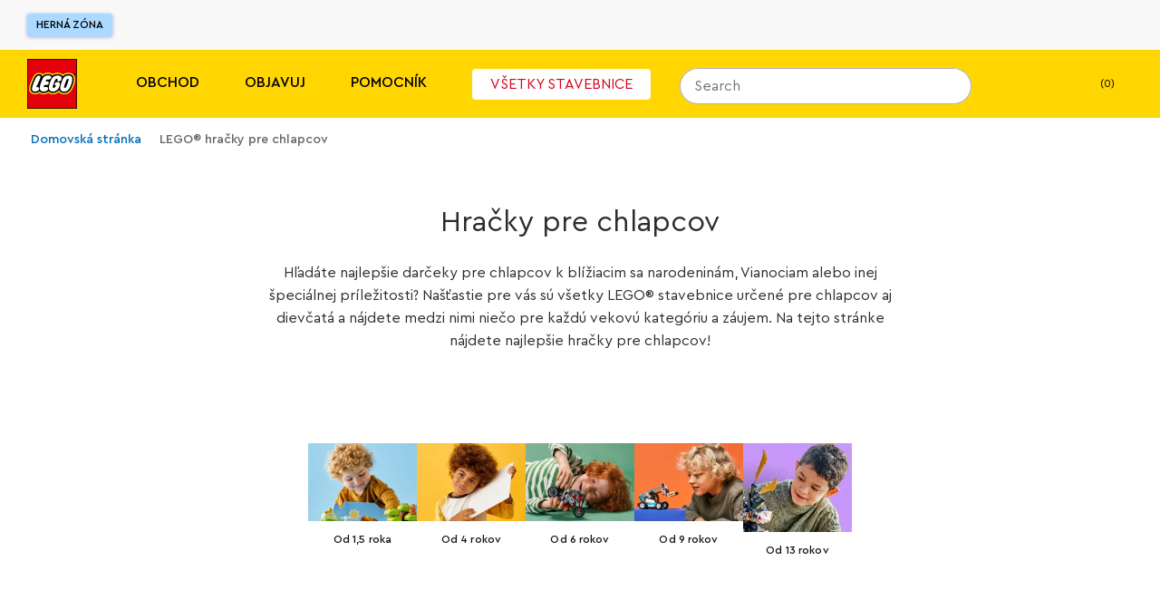

--- FILE ---
content_type: text/css; charset=utf-8
request_url: https://www.lego.com/_next/static/css/caf043599c125afb.css
body_size: 969
content:
.QuickLinksWrapper_wrapper__zhc3F{width:100%;max-width:1600px;display:flex;flex-direction:column;align-items:center;background-color:var(--background-color);padding:var(--ds-spacing-fluid-sm) 0 var(--ds-spacing-fluid-sm) var(--ds-spacing-fluid-sm)}@media (min-width:36.25em){.QuickLinksWrapper_wrapper__zhc3F{padding:var(--ds-spacing-sm) var(--ds-spacing-lg)}}.QuickLinksWrapper_wrapper__zhc3F.QuickLinksWrapper_stack__1wiW6{padding:var(--ds-spacing-fluid-sm) var(--ds-spacing-fluid-2xs)}@media (min-width:23.4375em){.QuickLinksWrapper_wrapper__zhc3F.QuickLinksWrapper_stack__1wiW6{padding:var(--ds-spacing-fluid-sm)}}@media (min-width:100em){.QuickLinksWrapper_wrapper__zhc3F.QuickLinksWrapper_stack__1wiW6{padding:var(--ds-spacing-fluid-sm) var(--ds-spacing-lg);padding:var(--ds-spacing-sm) var(--ds-spacing-lg)}}@media (min-width:75em){.QuickLinksWrapper_wrapper__zhc3F.QuickLinksWrapper_left__RgiK0{display:grid;grid-template-columns:14% 86%}.QuickLinksWrapper_wrapper__zhc3F.QuickLinksWrapper_left__RgiK0:has([data-test=carousel]) [data-test=carousel] div ol li{width:100%}}@media (min-width:75em){.QuickLinksWrapper_wrapper__zhc3F.QuickLinksWrapper_left__RgiK0.QuickLinksWrapper_simple__4RQ8j{grid-template-columns:14% max-content;justify-content:center;text-align:center}}.QuickLinksWrapper_title__rjQfm{margin:0;color:var(--title-color);padding-bottom:var(--ds-spacing-fluid-xs)}.QuickLinksWrapper_title__rjQfm.QuickLinksWrapper_top__kwWt9{text-align:center}.QuickLinksWrapper_title__rjQfm.QuickLinksWrapper_left__RgiK0{text-align:left}@media (min-width:75em){.QuickLinksWrapper_title__rjQfm.QuickLinksWrapper_left__RgiK0{padding-right:var(--ds-spacing-fluid-xs)}}.QuickLinksWrapper_title__rjQfm.QuickLinksWrapper_left__RgiK0.QuickLinksWrapper_simple__4RQ8j{text-align:center}@media (min-width:56.25em){.QuickLinksWrapper_title__rjQfm.QuickLinksWrapper_left__RgiK0.QuickLinksWrapper_simple__4RQ8j{text-align:left}}@media (min-width:75em){.QuickLinksWrapper_title__rjQfm.QuickLinksWrapper_left__RgiK0.QuickLinksWrapper_simple__4RQ8j{padding-bottom:0}}.QuickLinksWrapper_quickLinksWrapper__IEQbz{--maximum-quick-links:8;display:flex;width:100%;justify-content:center}.QuickLinksWrapper_quickLinksWrapper__IEQbz.QuickLinksWrapper_left__RgiK0{padding-left:0}.QuickLinksWrapper_quickLinksWrapper__IEQbz>[data-test=carousel]{padding:0}@media (min-width:75em){.QuickLinksWrapper_quickLinksWrapper__IEQbz>[data-test=carousel]{width:100%}.QuickLinksWrapper_quickLinksWrapper__IEQbz>[data-test=carousel] [data-test=carousel-list]{justify-self:center}}.QuickLinksWrapper_quickLinksWrapper__IEQbz.QuickLinksWrapper_stack__1wiW6{width:100%;flex-wrap:wrap;align-items:flex-start;gap:var(--ds-spacing-3xs)}.QuickLinksWrapper_quickLinksWrapper__IEQbz.QuickLinksWrapper_stack__1wiW6.QuickLinksWrapper_simple__4RQ8j>li{flex-grow:0;flex-shrink:1;width:79px}@media (min-width:36.25em){.QuickLinksWrapper_quickLinksWrapper__IEQbz.QuickLinksWrapper_stack__1wiW6.QuickLinksWrapper_simple__4RQ8j>li{width:100%}.QuickLinksWrapper_quickLinksWrapper__IEQbz.QuickLinksWrapper_stack__1wiW6.QuickLinksWrapper_simple__4RQ8j{gap:var(--ds-spacing-sm)}}@media (min-width:56.25em){.QuickLinksWrapper_quickLinksWrapper__IEQbz.QuickLinksWrapper_stack__1wiW6.QuickLinksWrapper_simple__4RQ8j{flex-wrap:nowrap}}.QuickLinksWrapper_quickLinksWrapper__IEQbz.QuickLinksWrapper_stack__1wiW6.QuickLinksWrapper_advanced__6kYgK>li{flex-grow:0;flex-shrink:1;width:calc(100% / var(--maximum-quick-links))}@media (min-width:23.4375em){.QuickLinksWrapper_quickLinksWrapper__IEQbz.QuickLinksWrapper_stack__1wiW6.QuickLinksWrapper_advanced__6kYgK>li{min-width:105px}}@media (min-width:56.25em){.QuickLinksWrapper_quickLinksWrapper__IEQbz.QuickLinksWrapper_stack__1wiW6.QuickLinksWrapper_advanced__6kYgK>li{min-width:194px}}@media (min-width:75em){.QuickLinksWrapper_quickLinksWrapper__IEQbz.QuickLinksWrapper_stack__1wiW6.QuickLinksWrapper_advanced__6kYgK>li{min-width:105px}.QuickLinksWrapper_quickLinksWrapper__IEQbz.QuickLinksWrapper_stack__1wiW6.QuickLinksWrapper_advanced__6kYgK{width:100%;flex-wrap:nowrap}}.QuickLinksWrapper_quickLinksWrapper__IEQbz.QuickLinksWrapper_simple__4RQ8j [data-test=carousel] div{padding-left:var(--ds-spacing-5xs);scroll-padding-left:var(--ds-spacing-5xs)}@media (min-width:56.25em){.QuickLinksWrapper_quickLinksWrapper__IEQbz.QuickLinksWrapper_simple__4RQ8j{width:-moz-fit-content;width:fit-content;max-width:100%}}.QuickLinksWrapper_quickLinksWrapper__IEQbz:has([data-test=carousel]) [data-test=carousel]>:first-child{padding-bottom:var(--ds-spacing-xs)}@media (min-width:75em){.QuickLinksWrapper_quickLinksWrapper__IEQbz:has([data-test=carousel]) [data-test=carousel]>:first-child{padding-bottom:var(--ds-spacing-3xs)}}.QuickLinksWrapper_quickLinksWrapper__IEQbz:has([data-test=carousel]) [data-test=carousel]>:first-child::-webkit-scrollbar-track{margin-right:var(--ds-spacing-fluid-sm)}.QuickLinksWrapper_quickLinksWrapper__IEQbz:has([data-test=carousel]) [data-test=carousel] div ol li:last-child{margin-right:var(--ds-spacing-fluid-sm)}@media (min-width:36.25em){.QuickLinksWrapper_quickLinksWrapper__IEQbz.QuickLinksWrapper_advanced__6kYgK li{transition:opacity .3s ease-out}}@media (min-width:36.25em) and (prefers-reduced-motion:reduce){.QuickLinksWrapper_quickLinksWrapper__IEQbz.QuickLinksWrapper_advanced__6kYgK li{transition:none}}@media (min-width:36.25em){.QuickLinksWrapper_quickLinksWrapper__IEQbz.QuickLinksWrapper_advanced__6kYgK:has(li:hover) li:not(:hover){opacity:.6;transition:opacity .3s ease-in}}@media (min-width:36.25em) and (prefers-reduced-motion:reduce){.QuickLinksWrapper_quickLinksWrapper__IEQbz.QuickLinksWrapper_advanced__6kYgK:has(li:hover) li:not(:hover){transition:none}}@media (min-width:36.25em){.QuickLinksWrapper_quickLinksWrapper__IEQbz.QuickLinksWrapper_advanced__6kYgK:has(li:focus-within) li:not(:focus-within){opacity:.6;transition:opacity .3s ease-in}}@media (min-width:36.25em) and (prefers-reduced-motion:reduce){.QuickLinksWrapper_quickLinksWrapper__IEQbz.QuickLinksWrapper_advanced__6kYgK:has(li:focus-within) li:not(:focus-within){transition:none}}@media (min-width:36.25em){.QuickLinksWrapper_quickLinksWrapper__IEQbz.QuickLinksWrapper_advanced__6kYgK:has([data-test=carousel]) [data-test=carousel] div ol li:last-child{margin-right:unset}.QuickLinksWrapper_quickLinksWrapper__IEQbz.QuickLinksWrapper_advanced__6kYgK:has([data-test=carousel]) [data-test=carousel]>:first-child::-webkit-scrollbar-track{margin-right:unset}}@media (min-width:75em){.QuickLinksWrapper_quickLinksWrapper__IEQbz.QuickLinksWrapper_advanced__6kYgK{width:100%}.QuickLinksWrapper_quickLinksWrapper__IEQbz.QuickLinksWrapper_advanced__6kYgK [data-test=carousel] div ol{justify-content:center;width:100%}.QuickLinksWrapper_quickLinksWrapper__IEQbz.QuickLinksWrapper_advanced__6kYgK [data-test=carousel] div ol li{width:calc(100% / var(--maximum-quick-links))}}.AdvancedQuickLink_cardWrapper__pZ8yS{aspect-ratio:5/7;min-width:82px;max-width:202px;opacity:1;overflow:hidden}.AdvancedQuickLink_cardLink__VQacu{display:grid}.AdvancedQuickLink_cardLink__VQacu:hover{text-decoration:none}.AdvancedQuickLink_cardImage__lGlix{grid-row:1/1;grid-column:1/1;width:100%}.AdvancedQuickLink_cardImage__lGlix img{width:100%;height:100%;-webkit-user-select:none;-moz-user-select:none;user-select:none;pointer-events:none}.AdvancedQuickLink_labelDesktop__QniZf,.AdvancedQuickLink_labelMobile__cES_f{color:var(--label-color);grid-row:1/1;grid-column:1/1;text-align:var(--label-position-horizontal);justify-self:var(--label-position-horizontal);align-self:var(--label-position-vertical);padding:var(--ds-spacing-fluid-2xs) var(--ds-spacing-3xs);hyphens:auto}.AdvancedQuickLink_labelMobile__cES_f{display:block}@media (min-width:75em){.AdvancedQuickLink_labelMobile__cES_f{display:none}}.AdvancedQuickLink_labelDesktop__QniZf{display:none}@media (min-width:75em){.AdvancedQuickLink_labelDesktop__QniZf{display:block}}
/*# sourceMappingURL=caf043599c125afb.css.map*/

--- FILE ---
content_type: text/javascript; charset=utf-8
request_url: https://www.lego.com/_next/static/chunks/webpack-41a36e00cb261241.js
body_size: 4695
content:
!function(){"use strict";var e,c,a,d,r,b,t,f,_,n,i={},u={};function __webpack_require__(e){var c=u[e];if(void 0!==c)return c.exports;var a=u[e]={id:e,loaded:!1,exports:{}},d=!0;try{i[e].call(a.exports,a,a.exports,__webpack_require__),d=!1}finally{d&&delete u[e]}return a.loaded=!0,a.exports}__webpack_require__.m=i,__webpack_require__.amdD=function(){throw Error("define cannot be used indirect")},__webpack_require__.amdO={},e=[],__webpack_require__.O=function(c,a,d,r){if(a){r=r||0;for(var b=e.length;b>0&&e[b-1][2]>r;b--)e[b]=e[b-1];e[b]=[a,d,r];return}for(var t=1/0,b=0;b<e.length;b++){for(var a=e[b][0],d=e[b][1],r=e[b][2],f=!0,_=0;_<a.length;_++)t>=r&&Object.keys(__webpack_require__.O).every(function(e){return __webpack_require__.O[e](a[_])})?a.splice(_--,1):(f=!1,r<t&&(t=r));if(f){e.splice(b--,1);var n=d()}}return n},__webpack_require__.n=function(e){var c=e&&e.__esModule?function(){return e.default}:function(){return e};return __webpack_require__.d(c,{a:c}),c},__webpack_require__.d=function(e,c){for(var a in c)__webpack_require__.o(c,a)&&!__webpack_require__.o(e,a)&&Object.defineProperty(e,a,{enumerable:!0,get:c[a]})},__webpack_require__.f={},__webpack_require__.e=function(e){return Promise.all(Object.keys(__webpack_require__.f).reduce(function(c,a){return __webpack_require__.f[a](e,c),c},[]))},__webpack_require__.u=function(e){return 7861===e?"static/chunks/7861-ddf38f52344ee565.js":7974===e?"static/chunks/7974-265b0ec6bde8f9a5.js":246===e?"static/chunks/246-f950c560318d8cbe.js":1833===e?"static/chunks/1833-8a6045e120f49685.js":1235===e?"static/chunks/1235-6d4a97797996b792.js":9158===e?"static/chunks/9158-6745e04bf22cc74e.js":418===e?"static/chunks/418-fd6bb459fc84222a.js":9895===e?"static/chunks/9895-2fe00563b59b4853.js":7192===e?"static/chunks/7192-ead355a2a40443fd.js":2245===e?"static/chunks/2245-1122244100e4a7b4.js":9824===e?"static/chunks/9824-39195bfbb63a68e3.js":1303===e?"static/chunks/1303-3258e00604a1cd45.js":8966===e?"static/chunks/8966-91c42f4c09ca604e.js":"static/chunks/"+(({4546:"020d8314",5338:"52c2307e"})[e]||e)+"."+({42:"b840018a5c2e653a",167:"cb38e82678019363",178:"9d7155b820fdfed1",239:"e2b98ac7f83ad034",272:"a853776fe5e4ea74",570:"cc6957579ab113a5",643:"d3ce3df838f5c488",675:"e30bbd1040387b96",728:"d053317db814f5ae",813:"9512bc97c781f582",898:"cf5bff276aa33884",1044:"cba0f0f02a78545c",1138:"adf3aeb31a153260",1420:"2514d69cf10784b4",1495:"c004e0f0ca738e93",1569:"25e1dcb4f0c6d7f1",1588:"7da4957c73fdae93",1829:"1acf29d4d0174b78",1867:"0dc8f1b549160138",1887:"5dfe594b6b77ff28",2103:"2b8918fe7e289a4c",2287:"076d40d05ce79362",2509:"7183d165073a3999",2539:"3872b1cc6c2aeb2e",2586:"fba64cd7aafa2e51",2634:"455d6f0e4a44db31",2819:"d2baec619a89c073",2829:"8811d73f016cd188",2830:"fee59ee7e8c0af38",3128:"ac9874a4e9374d69",3322:"b8989205f4468aa4",3417:"07d700dbf8066cff",3550:"4658114db28b06be",3586:"e6be6c68ba5e9d79",3650:"91ebffa53db23009",3687:"245de27db3a82b00",3855:"fcf8365d012d86fe",4113:"33f6f2c9fbbaa3f4",4140:"54af51598ccf6249",4191:"a5a0fa79ebb15ea4",4368:"fed1ff4eca830bb8",4506:"5ab2d8f5ef131a03",4546:"ae7a872d3a5af535",4674:"422bd6fc2922cb94",4676:"d0a4a9db572aa57e",4680:"a5e331550c86bfc3",4766:"a79ad4719c5a07ad",4887:"3c3a2d7572820335",4967:"a54c506c6c9294d1",5029:"883d8172c58af480",5126:"762debfe34870d40",5177:"8b8dedd8f9f699f4",5291:"faf4f6489d364cc4",5338:"ec198d4e77f68779",5451:"445608b87bb9ce2a",5611:"6424c44eefbc8a36",5616:"2e8cfff2fe4f686b",5656:"922bb5d43deec097",6059:"f0cffcb2027cc0bf",6068:"c86795b640b5ac55",6141:"1b9cb7ea3686035f",6146:"54ca445eea9215f7",6290:"80644ea6c8266899",6317:"855cf3bfbe14ac08",6502:"2f8ac6d426e9b820",6507:"4a6d2940306203aa",6634:"710f35d90d81b1a8",6750:"eb743a2999dd3a64",6898:"db45c1bf4f6d2f00",6933:"caf38a8434273255",6954:"109ef2cfa022e458",7038:"43cf63d7773cd6cf",7198:"e313a78b1c007146",7410:"21910b086be40ed9",7455:"36eb4c8cbb834228",7513:"c0351651017b6695",7751:"35de89cec160dbfd",7765:"2afdf8364fd30d26",7838:"6b91f5250f4b6708",7846:"ba81df3c56493f01",7959:"6f859b93f9d0180c",8117:"bcee40b53f66d57b",8133:"084d6a4dd2c474f0",8442:"6b81bcd606b2dab1",8534:"75dcdb01f7f07bb1",8711:"7a94b54bba70cf13",8723:"e18f77e36a26a0a7",8782:"8946df5cd45e53ef",8856:"2b3969e7e77c5815",9104:"428bd06cb03256ff",9302:"d9f07fc75d23ac3e",9629:"353bd4ab6c8a0cc7",9886:"704cc367e81cc513",9898:"14a26e9f8115b15c",9913:"67102b979b54d2b7",9971:"a46598b615627cef"})[e]+".js"},__webpack_require__.miniCssF=function(e){return"static/css/"+({20:"5523e9206bcd87a7",42:"160c89d6133b08e2",80:"f43dff969a5cfb0b",178:"caf043599c125afb",545:"e19e18d4cedef65f",728:"7c22460eb14909c2",813:"725c0b225f6d9cc0",898:"b61ffab03fb80723",989:"f43dff969a5cfb0b",1005:"faa8fe97b09c5ba0",1044:"88945faed4b78b93",1074:"cfd7b7ed4f3ef12f",1124:"566df3c218341081",1138:"39731ed1f486b016",1446:"9762cd8be98b2d52",1495:"aa9674caea085792",1563:"5523e9206bcd87a7",1569:"8253da3a35ef2cb8",1588:"9e54372ddda9f154",1829:"a4e90c30499bc3cc",1917:"e19e18d4cedef65f",1918:"3d05492e4d364d58",2015:"7e704f5cd3790ba1",2137:"0f1f5c349e471a67",2310:"45e8226df00d188e",2315:"bcc30c619dbac499",2425:"c32b63266741d857",2509:"e965662a9e1d520b",2819:"e97290c93fba64d5",2830:"e40f155644027fc9",2888:"47022ecd723fffbe",2970:"7e704f5cd3790ba1",3098:"5523e9206bcd87a7",3304:"4f916730e0d89e67",3417:"8ac53d0114efb919",3434:"bec9043f807ab8ab",3461:"3d05492e4d364d58",3573:"5178fa51fce2a8a6",3586:"124c561a0b965f9e",3687:"9e036dd4e5b25ad1",3855:"12b7013e5bc38c29",4113:"e88b33c52f3d9808",4140:"6e5cfcde8bb4ae28",4185:"3df59cce5ad8a815",4368:"a585ff58eb7aecba",4674:"5703a61a80dea9b9",4680:"919d676064f4e9bd",4744:"86ac3225487ebb68",4927:"9762cd8be98b2d52",4967:"e88b33c52f3d9808",5029:"3755d595ae75adcc",5042:"c26e8ee1ecf7a4b1",5611:"de519ba5b9cf1050",5614:"e0c7728fcb18a7dc",5656:"d2c6e70515c5d0dc",5699:"de8e173fd80db61c",6059:"0a79d60af97e8930",6068:"4cb80106f9fcd7d2",6141:"e273c1ae15e06d56",6146:"dd75cc8cfde0fad5",6192:"f43dff969a5cfb0b",6242:"bf03035755c6e2bb",6290:"707049a0448aef25",6342:"bf03035755c6e2bb",6407:"402b5e5d038d349f",6455:"f43dff969a5cfb0b",6507:"566df3c218341081",6513:"c778af5402013766",6634:"8f9cf7a85618e093",6742:"c28c00b86f4125d7",6750:"ec8b3a9d549ff672",6791:"f43dff969a5cfb0b",6898:"4fcb64ed370da990",6933:"239b88411dbb7411",6954:"6b87f8703d39a582",6960:"c28c00b86f4125d7",7198:"762c191c2006ddbf",7314:"bf03035755c6e2bb",7401:"cf03518529545125",7410:"9cda4d1bc8d5c8f1",7455:"ccbc86ba6c0ad757",7507:"f43dff969a5cfb0b",7513:"93fad4cda138faf5",7575:"7e704f5cd3790ba1",7668:"f43dff969a5cfb0b",7723:"d59cbc42ff8a7784",7726:"7e704f5cd3790ba1",7751:"6356b4c1ce7e572e",7765:"43255914b1bbc228",7846:"aacdb567d64fbbf9",8061:"8a46c114d9f4a538",8117:"d65f5d68ca0b7792",8238:"6c9fd301f9765bb8",8376:"5523e9206bcd87a7",8442:"70b8ba8250bf7184",8565:"9762cd8be98b2d52",8566:"de8e173fd80db61c",8673:"bf03035755c6e2bb",8782:"61a223a9c457d998",8856:"9fc7e51b31ab0bd3",9124:"3d05492e4d364d58",9224:"f43dff969a5cfb0b",9302:"7cf20b275e1fedaf",9511:"da453ef09dd039b1",9629:"0848f1184453d1a1",9786:"c8526d3d04604d01",9898:"d5fcf1b091391736",9913:"ec8b3a9d549ff672",9971:"a7f2b079717bdff3"})[e]+".css"},__webpack_require__.g=function(){if("object"==typeof globalThis)return globalThis;try{return this||Function("return this")()}catch(e){if("object"==typeof window)return window}}(),__webpack_require__.hmd=function(e){return(e=Object.create(e)).children||(e.children=[]),Object.defineProperty(e,"exports",{enumerable:!0,set:function(){throw Error("ES Modules may not assign module.exports or exports.*, Use ESM export syntax, instead: "+e.id)}}),e},__webpack_require__.o=function(e,c){return Object.prototype.hasOwnProperty.call(e,c)},c={},a="_N_E:",__webpack_require__.l=function(e,d,r,b){if(c[e]){c[e].push(d);return}if(void 0!==r)for(var t,f,_=document.getElementsByTagName("script"),n=0;n<_.length;n++){var i=_[n];if(i.getAttribute("src")==e||i.getAttribute("data-webpack")==a+r){t=i;break}}t||(f=!0,(t=document.createElement("script")).charset="utf-8",t.timeout=120,__webpack_require__.nc&&t.setAttribute("nonce",__webpack_require__.nc),t.setAttribute("data-webpack",a+r),t.src=__webpack_require__.tu(e)),c[e]=[d];var onScriptComplete=function(a,d){t.onerror=t.onload=null,clearTimeout(u);var r=c[e];if(delete c[e],t.parentNode&&t.parentNode.removeChild(t),r&&r.forEach(function(e){return e(d)}),a)return a(d)},u=setTimeout(onScriptComplete.bind(null,void 0,{type:"timeout",target:t}),12e4);t.onerror=onScriptComplete.bind(null,t.onerror),t.onload=onScriptComplete.bind(null,t.onload),f&&document.head.appendChild(t)},__webpack_require__.r=function(e){"undefined"!=typeof Symbol&&Symbol.toStringTag&&Object.defineProperty(e,Symbol.toStringTag,{value:"Module"}),Object.defineProperty(e,"__esModule",{value:!0})},__webpack_require__.nmd=function(e){return e.paths=[],e.children||(e.children=[]),e},__webpack_require__.tt=function(){return void 0===d&&(d={createScriptURL:function(e){return e}},"undefined"!=typeof trustedTypes&&trustedTypes.createPolicy&&(d=trustedTypes.createPolicy("nextjs#bundler",d))),d},__webpack_require__.tu=function(e){return __webpack_require__.tt().createScriptURL(e)},__webpack_require__.p="/_next/",r=function(e,c,a,d){var r=document.createElement("link");return r.rel="stylesheet",r.type="text/css",r.onerror=r.onload=function(b){if(r.onerror=r.onload=null,"load"===b.type)a();else{var t=b&&("load"===b.type?"missing":b.type),f=b&&b.target&&b.target.href||c,_=Error("Loading CSS chunk "+e+" failed.\n("+f+")");_.code="CSS_CHUNK_LOAD_FAILED",_.type=t,_.request=f,r.parentNode.removeChild(r),d(_)}},r.href=c,document.head.appendChild(r),r},b=function(e,c){for(var a=document.getElementsByTagName("link"),d=0;d<a.length;d++){var r=a[d],b=r.getAttribute("data-href")||r.getAttribute("href");if("stylesheet"===r.rel&&(b===e||b===c))return r}for(var t=document.getElementsByTagName("style"),d=0;d<t.length;d++){var r=t[d],b=r.getAttribute("data-href");if(b===e||b===c)return r}},t={2272:0},__webpack_require__.f.miniCss=function(e,c){t[e]?c.push(t[e]):0!==t[e]&&({42:1,178:1,728:1,813:1,898:1,1044:1,1138:1,1495:1,1569:1,1588:1,1829:1,2509:1,2819:1,2830:1,3417:1,3586:1,3687:1,3855:1,4113:1,4140:1,4368:1,4674:1,4680:1,4967:1,5029:1,5611:1,5656:1,6059:1,6068:1,6141:1,6146:1,6290:1,6507:1,6634:1,6750:1,6898:1,6933:1,6954:1,7198:1,7410:1,7455:1,7513:1,7751:1,7765:1,7846:1,8117:1,8442:1,8782:1,8856:1,9302:1,9629:1,9898:1,9913:1,9971:1})[e]&&c.push(t[e]=new Promise(function(c,a){var d=__webpack_require__.miniCssF(e),t=__webpack_require__.p+d;if(b(d,t))return c();r(e,t,c,a)}).then(function(){t[e]=0},function(c){throw delete t[e],c}))},f={2272:0},__webpack_require__.f.j=function(e,c){var a=__webpack_require__.o(f,e)?f[e]:void 0;if(0!==a){if(a)c.push(a[2]);else if(/^(2272|6507|9971)$/.test(e))f[e]=0;else{var d=new Promise(function(c,d){a=f[e]=[c,d]});c.push(a[2]=d);var r=__webpack_require__.p+__webpack_require__.u(e),b=Error();__webpack_require__.l(r,function(c){if(__webpack_require__.o(f,e)&&(0!==(a=f[e])&&(f[e]=void 0),a)){var d=c&&("load"===c.type?"missing":c.type),r=c&&c.target&&c.target.src;b.message="Loading chunk "+e+" failed.\n("+d+": "+r+")",b.name="ChunkLoadError",b.type=d,b.request=r,a[1](b)}},"chunk-"+e,e)}}},__webpack_require__.O.j=function(e){return 0===f[e]},_=function(e,c){var a,d,r=c[0],b=c[1],t=c[2],_=0;if(r.some(function(e){return 0!==f[e]})){for(a in b)__webpack_require__.o(b,a)&&(__webpack_require__.m[a]=b[a]);if(t)var n=t(__webpack_require__)}for(e&&e(c);_<r.length;_++)d=r[_],__webpack_require__.o(f,d)&&f[d]&&f[d][0](),f[d]=0;return __webpack_require__.O(n)},(n=self.webpackChunk_N_E=self.webpackChunk_N_E||[]).forEach(_.bind(null,0)),n.push=_.bind(null,n.push.bind(n))}();
//# sourceMappingURL=webpack-41a36e00cb261241.js.map

--- FILE ---
content_type: text/javascript; charset=utf-8
request_url: https://www.lego.com/_next/static/chunks/178.9d7155b820fdfed1.js
body_size: 1491
content:
(self.webpackChunk_N_E=self.webpackChunk_N_E||[]).push([[178],{42635:function(e,a,i){"use strict";i.d(a,{W:function(){return AdvancedQuickLinks}});var l=i(52322),r=i(2784),t=i(81029),n=i(21013),s=i(93971),c=i(47038),o=i(68062),k=i.n(o);let AdvancedQuickLink=({image:e,label:a,labelColor:i,link:t,labelPositionHorizontal:o,labelPositionVertical:d,index:u,handleQuickLinkClick:p,openInNewTab:b})=>{let L=(0,r.useMemo)(()=>{switch(o){case"left":return"start";case"center":return"center";case"right":return"end"}},[o]),_=(0,r.useMemo)(()=>"top"===d?"start":"end",[d]);return(0,l.jsx)("li",{className:k().cardWrapper,style:{"--label-color":`var(--${i})`,"--label-position-horizontal":L,"--label-position-vertical":_},children:(0,l.jsxs)(n.r,{className:k().cardLink,href:t,onClick:e=>p?.({position:u||0,event:e}),target:b?"_blank":"",children:[(0,l.jsx)(s.t,{className:k().cardImage,altText:"",assetIdMediaQueryMap:{default:e},width:{default:202}}),(0,l.jsx)(c.L,{markup:a,className:`${k().labelMobile} ds-label-sm-bold`}),(0,l.jsx)(c.L,{markup:a,className:`${k().labelDesktop} ds-label-lg-bold`})]})})},d={visibleQuickLinks:{default:2.5,xs:2.5,sm:3.5,md:4.5,lg:8,xl:8},rowGap:{default:"ds-spacing-3xs"}},AdvancedQuickLinks=({title:e,titlePosition:a,backgroundColor:i,titleColor:n,cardLayout:s,advancedQuickLinks:c,handleQuickLinkClick:o,ariaLabelledBy:k,tabIndex:u,role:p})=>{let b=(0,r.useMemo)(()=>c?.map(({image:e,label:a,labelColor:i,link:r,labelPositionHorizontal:t,labelPositionVertical:n,openInNewTab:s},c)=>l.jsx(AdvancedQuickLink,{index:c,image:e,label:a,labelColor:i,link:r,labelPositionHorizontal:t,labelPositionVertical:n,handleQuickLinkClick:({position:e,event:a})=>o?.({position:e,event:a}),openInNewTab:s},c)),[c,o]);return(0,l.jsx)(t.r,{title:e,titlePosition:a,backgroundColor:i,titleColor:n,cardLayout:s,carouselConfiguration:d,quickLinkType:"advanced",ariaLabelledBy:k,tabIndex:u,role:p,children:b})}},81029:function(e,a,i){"use strict";i.d(a,{r:function(){return QuickLinksWrapper}});var l=i(52322),r=i(10355),t=i(2784),n=i(44633),s=i.n(n);let QuickLinksWrapper=({title:e,titlePosition:a,backgroundColor:i,backgroundColorHexCode:n,titleColor:c,cardLayout:o,carouselConfiguration:k,children:d,quickLinkType:u,ariaLabelledBy:p,tabIndex:b,role:L,trackingRefs:_})=>{let{visibleQuickLinks:{default:m,xs:f,sm:x,md:Q,lg:v,xl:g},rowGap:{default:$,xl:h}}=k,W=(0,t.useMemo)(()=>Number(Array.isArray(d)&&d.length),[d]),C="transparent";return n?C=n:i&&(C=`var(--${i})`),(0,l.jsxs)("section",{className:`${s().wrapper} ${W<=7?s()[a]:""} ${s()[o]} ${s()[u]}`,style:{"--background-color":C,"--title-color":`var(--${c})`},"data-test":`${u}-quick-links`,"aria-labelledby":p,tabIndex:b,role:L,ref:_?.quickLinksWrapperRef,children:[e&&(0,l.jsx)("h2",{className:`${s().title} ${W<=7?s()[a]:""} ${s()[u]} ds-heading-lg`,children:e}),"scroll"===o?(0,l.jsx)("div",{className:`${s().quickLinksWrapper} ${W<=7?s()[a]:""} ${s()[u]}`,ref:_?.quickLinksListRef,children:(0,l.jsx)(r.l,{displayNavigation:!1,textColor:c,backgroundColor:i,itemsVisible:{default:m,xs:f,sm:x,md:Q,lg:v,xl:g},rowGap:{default:$,xl:h},children:d})}):(0,l.jsx)("ol",{className:`${s().quickLinksWrapper} ${W<=7?s()[a]:""} ${s()[o]} ${s()[u]}`,ref:_?.quickLinksListRef,children:d})]})}},40178:function(e,a,i){"use strict";i.r(a);var l=i(52322),r=i(2784),t=i(34327),n=i(42635);a.default=e=>{let a=(0,t.P)(),i="advanced-quick-links",{quickLinksAdvancedData:s,quickLinksAdvancedData:{id:c}}=e,o=(0,r.useCallback)(({position:e})=>a({useAnalytics:!0,parentComponentType:i,ctaType:`:${e+1}`,contentSize:"standard",contentLabel:`${i}:`,contentId:`${i}:${c}`}),[c,a]);if(!s)return null;let k={title:"",titlePosition:"",backgroundColor:"",titleColor:s?.backgroundColor??"",cardLayout:"stack",advancedQuickLinks:s?.items.map(e=>({image:e?.imageSrc?.small?.url??"",label:e?.title,labelColor:e?.contrast==="Dark"?"ds-color-text-inverse":"ds-color-text-default",link:e?.link||" ",labelPositionHorizontal:`${e?.textAlignment?.toLowerCase()}`,labelPositionVertical:e?.textAlignmentVertical==="Middle"?"top":`${e?.textAlignmentVertical?.toLowerCase()}`,openInNewTab:e?.openInNewTab}))};return(0,l.jsx)(n.W,{...k,handleQuickLinkClick:o})}},68062:function(e){e.exports={cardWrapper:"AdvancedQuickLink_cardWrapper__pZ8yS",cardLink:"AdvancedQuickLink_cardLink__VQacu",cardImage:"AdvancedQuickLink_cardImage__lGlix",labelMobile:"AdvancedQuickLink_labelMobile__cES_f",labelDesktop:"AdvancedQuickLink_labelDesktop__QniZf"}},44633:function(e){e.exports={wrapper:"QuickLinksWrapper_wrapper__zhc3F",stack:"QuickLinksWrapper_stack__1wiW6",left:"QuickLinksWrapper_left__RgiK0",simple:"QuickLinksWrapper_simple__4RQ8j",title:"QuickLinksWrapper_title__rjQfm",top:"QuickLinksWrapper_top__kwWt9",quickLinksWrapper:"QuickLinksWrapper_quickLinksWrapper__IEQbz",advanced:"QuickLinksWrapper_advanced__6kYgK"}}}]);
//# sourceMappingURL=178.9d7155b820fdfed1.js.map

--- FILE ---
content_type: text/javascript; charset=utf-8
request_url: https://www.lego.com/_next/static/chunks/2586.fba64cd7aafa2e51.js
body_size: 1238
content:
"use strict";(self.webpackChunk_N_E=self.webpackChunk_N_E||[]).push([[2586],{19345:function(e,t,i){i.d(t,{Z:function(){return AccordionSection_AccordionSection}});var n=i(52322),o=i(2784),c=i(97729),l=i.n(c),r=i(82760),a=i(94504),s=i(62899),d=i(19453),p=i(80329);let h=(0,d.ZP)(p.Z).withConfig({componentId:"sc-3aa4a0c4-0"})`
  margin: 0;
`,g=d.ZP.li.withConfig({componentId:"sc-3aa4a0c4-1"})`
  display: block;
  border-bottom: 1px solid ${e=>e.theme.color("grey_light")};
  &:last-child {
    border-color: transparent;
  }
`,m=d.ZP.div.withConfig({componentId:"sc-3aa4a0c4-2"})`
  display: flex;
  align-items: center;
  justify-content: space-between;
  background-color: transparent;
  cursor: pointer;
  overflow: visible;
  position: relative;
  width: 100%;
  padding: ${e=>e.theme.sizing("ms")} 0;
`,u=(0,d.ZP)(p.Z).withConfig({componentId:"sc-3aa4a0c4-3"})`
  display: inline-block;
  text-align: left;
  flex: 1 1 auto;
  padding-right: ${e=>e.theme.sizing("xs")};
`,f=d.ZP.div.withConfig({componentId:"sc-3aa4a0c4-4"})`
  padding-bottom: ${e=>e.theme.sizing("md")};
  padding-right: ${e=>e.theme.sizing("md")};
`;var AccordionSection_AccordionSection=e=>{let{id:t,title:i,showTitle:c=!0,schema:d,accordionBlocks:p=[],renderBlockTitle:x=e=>({isActive:t})=>(0,n.jsxs)(m,{children:[e&&(0,n.jsx)(u,{size:"s2",weight:"semiBold",children:e}),(0,n.jsx)(r.Icon,{name:t?"chevron-up":"chevron-down",size:"large"})]}),disableAboveBreakpoint:k,className:y,onAccordionToggle:$,onContentClick:j}=e,w=(0,o.useRef)(null);return(0,n.jsxs)(n.Fragment,{children:[d?(0,n.jsx)(l(),{children:(0,n.jsx)("script",{type:"application/ld+json",dangerouslySetInnerHTML:{__html:d}})}):null,(0,n.jsxs)("div",{"data-test":"accordion-section",className:y,ref:w,onClick:e=>{let t=e.target;if("A"===t.tagName){let i=t.closest("li");if(!i)return;let n=w.current?.querySelectorAll("ul li"),o=n?Array.from(n).indexOf(i):0;e.stopPropagation(),j?.(e,o)}},children:[c&&i&&(0,n.jsx)(h,{tag:"h2",size:"s4",children:i}),(0,n.jsx)("ul",{children:p&&p.map((e,i)=>(0,n.jsx)(g,{children:(0,n.jsx)(s.Z,{id:`${t}-${i}`,renderTitle:x(e.title),disableAboveBreakpoint:k,onToggle:e=>$?.(e,i),children:(0,n.jsx)(f,{children:(0,n.jsx)(a.Z,{markup:e.text})})})},e.title))})]})]})}},22586:function(e,t,i){i.r(t);var n=i(52322),o=i(2784),c=i(19345),l=i(34327);t.default=({accordionSectionData:e})=>{let t=(0,l.P)(),i=(0,o.useMemo)(()=>{let t=e?.accordionBlocks?.map(e=>({"@type":"Question",name:e.title,acceptedAnswer:{"@type":"Answer",text:e.text}}))||[];if(!t.length)return null;let i=`{
      "@context": "https://schema.org",
      "@type": "FAQPage",
      "mainEntity": ${JSON.stringify(t)}}`;return i},[e]),r="None"===e.schema?void 0:i,a="faq-accordion",s=(e.title||e.id).replace(/<[^>]*>/g,""),d=`${a}:${s}`,p=`${a}:${e.id}`;return(0,n.jsx)(c.Z,{id:e.id,title:e.title,showTitle:e.showTitle,accordionBlocks:e.accordionBlocks??[],schema:r??void 0,onAccordionToggle:(e,i)=>{let n=e?"open":"close";t({useAnalytics:!0,parentComponentType:a,contentSize:"standard",contentLabel:d,contentId:p,ctaType:n,misc:`${s}:${i+1}`,onClickAction:`accordion-${n}`})},onContentClick:(e,i)=>{t({useAnalytics:!0,parentComponentType:a,contentSize:"standard",contentLabel:d,contentId:p,ctaType:"accordion-link-clicked",misc:`${s}:${i+1}`,onClickAction:"accordion-link-clicked"})}})}}}]);
//# sourceMappingURL=2586.fba64cd7aafa2e51.js.map

--- FILE ---
content_type: text/javascript; charset=utf-8
request_url: https://www.lego.com/_next/static/chunks/4766.a79ad4719c5a07ad.js
body_size: 1578
content:
"use strict";(self.webpackChunk_N_E=self.webpackChunk_N_E||[]).push([[4766],{56682:function(e,t,o){o.d(t,{a:function(){return getTaxonomyTag}});let getTaxonomyTag=(e,t)=>{let o=e?.find(e=>e?.tag===t)?.terms?.[0]||"";return o?"unspecified"===o?"not-applicable":o:"no-input"}},64766:function(e,t,o){o.r(t),o.d(t,{formatColorScheme:function(){return formatColorScheme},formatProducts:function(){return formatProducts},onCTAClick:function(){return onCTAClick},onProductClick:function(){return onProductClick}});var n=o(52322),a=o(40017),r=o(34327),c=o(39082),l=o(66066),i=o(4370),d=o(54056),s=o(17875),u=o(89387),m=o(2784),p=o(56682),C=o(13760);let onCTAClick=({triggerCTAEvent:e,parentComponentType:t,componentSubtype:o,analyticsTitle:n,contentLabel:a,semanticModelId:r,id:c,creativeType:l,contentPurpose:i,contentPhase:d,contentActivation:s,contentAudience:u,contentTheme:m})=>{e({useAnalytics:!0,parentComponentType:t,componentSubtype:o,ctaType:n,contentSize:"standard",contentLabel:`${a}${r?`:${r}`:""}`,contentId:`${t}:${c}`,onClickAction:a,creativeType:l,contentPurpose:i,contentPhase:d,contentActivation:s,contentAudience:u,contentTheme:m})},onProductClick=({triggerCTAEvent:e,parentComponentType:t,componentSubtype:o,analyticsTitle:n,contentLabel:a,semanticModelId:r,id:c,position:l,productCode:i,creativeType:d,contentPurpose:s,contentPhase:u,contentActivation:m,contentAudience:p,contentTheme:C})=>e({useAnalytics:!0,parentComponentType:t,componentSubtype:o,ctaType:`${n}:${i}:${l+1}`,contentTheme:C,contentSize:"standard",contentLabel:`${a}${r?`:${r}`:""}`,contentId:`${t}:${c}`,onClickAction:`${a}:${i}:${l+1}`,creativeType:d,contentPurpose:s,contentPhase:u,contentActivation:m,contentAudience:p}),formatProducts=e=>e.filter(e=>e?.data).map(e=>{let t=[{url:e?.imageOverride||e?.data.listingAssets?.[0]?.url||e?.data.primaryImage||e?.data.secondaryImage||"",tag:e?.data.name||"",id:e?.data?.listingAssets?.[0]?.id||""}];return{...e?.data,listingAssets:t}}),formatColorScheme=({products:e,backgroundColor:t,textColor:o,leafBackgroundColor:n,leafTextColor:a,leafFrame:r})=>{let c=e.some(e=>e?.__typename==="MultiVariantProduct");return{backgroundColor:t,textColor:o,leafBackgroundColor:c?"ds-color-layer-default":n,leafTextColor:c?"ds-color-text-default":a,leafFrame:r}};t.default=({data:e})=>{let{client:t}=(0,c.Xp)(),{activeVariant:o}=(0,a.If)("hp_mandd_customcarouselui_abt-233"),{trackEvent:f}=(0,s.x)(),g=(0,r.P)(),{id:h,analyticsTitle:k,algorithm:I,productSource:T,personalisationMetadata:$,tags:v}=e,y="product-carousel",P=`${y}:${k}`,_=("listing"===T?"product-listing":T)||"",{personalisationId:x,modelId:b,modelName:S}=$||{},A=(0,l.Z)({algorithms:[b||I]}),E=(0,i.Z)(A),{data:M,error:O,loading:U}=A[0]||{},L=(0,p.a)(v,"themes"),R=(0,p.a)(v,"creative_type"),Z=(0,p.a)(v,"content_purpose"),j=(0,p.a)(v,"content_phase"),B=(0,p.a)(v,"content_audience"),D=(0,p.a)(v,"content_activation"),K=formatProducts(I&&M?.products?.length?M?.products?.map(e=>({data:e,imageOverride:""})):e.SKUCarouselProducts),N=(0,m.useCallback)(e=>{onCTAClick({triggerCTAEvent:g,parentComponentType:y,componentSubtype:_,analyticsTitle:k,contentLabel:P,semanticModelId:M?.semanticModelId,id:h,creativeType:R,contentPurpose:Z,contentPhase:j,contentActivation:D,contentAudience:B,contentTheme:L}),t?.track({eventType:"uec://com.lego/events/Interaction?v=1.0.0",element:e.currentTarget,data:{schema:"uec://com.lego/properties/Interaction?v=1.0.0",intent:"VIEW"}},{additionalContexts:[{schema:"uec://com.lego/properties/TargetContext?v=1.0.0",name:"SHOP"}]})},[g,_,k,P,M,h,R,Z,j,D,B,L,t]),V=(0,m.useCallback)(({position:e,productCode:t})=>{let o=(0,C.Df)(K[e],P);onProductClick({triggerCTAEvent:g,parentComponentType:y,componentSubtype:_,analyticsTitle:k,contentLabel:o,semanticModelId:M?.semanticModelId,id:h,position:e,productCode:t,creativeType:R,contentPurpose:Z,contentPhase:j,contentActivation:D,contentAudience:B,contentTheme:L}),I&&E[0]&&E[0].handleRecommenderInteraction(t)},[g,_,k,P,M,h,I,E,R,Z,j,D,B,L,K]),w="product-carousel";(0,m.useEffect)(()=>{x&&f({id:x,source:s.s.PersonalisationEngine,parentComponentType:w,modelId:b||"",semanticModelId:S||"",contentId:`${w}:${h}`,contentTheme:L||""})},[b,h,x,L,S,w,f]);let z=(0,m.useCallback)((e,o)=>{t?.track({eventType:"uec://com.lego/events/Interaction?v=1.0.0",element:e.currentTarget,data:{schema:"uec://com.lego/properties/Interaction?v=1.0.0",intent:1===o?"NEXT":"PREVIOUS"}})},[t]),{ref:F}=(0,c.jc)({schema:"uec://com.lego/properties/ListContext?v=1.0.0",name:"product-carousel",numberOfItems:I?M?.products?.length??0:e.SKUCarouselProducts?.length??0,type:"CAROUSEL"});if(I&&(U||O||!M?.products?.length&&!e.SKUCarouselProducts.length))return null;let W=formatColorScheme({products:K,backgroundColor:e.SKUCarouselBackgroundColor,textColor:e.textColor,leafBackgroundColor:e.leafBackgroundColor,leafTextColor:e.leafTextColor,leafFrame:e.leafFrame}),X={...e,...W,title:e.displayTitle&&e.title?e.title:"",products:K,fullWidth:"variant_c_abt233"===o,handleCTAClick:N,handleArrowClick:z,handleProductClick:V,eventDetail:{componentSubtype:_,contentLabel:P,semanticModelId:M?.semanticModelId,recommendationId:M?.recommendationId}};return I?(0,n.jsx)(d.Z,{handleRecommendationsDisplayed:()=>{E[0]?.handleRecommendationsDisplayed()},children:(0,n.jsx)(u.Z,{ref:F,...X})}):(0,n.jsx)(u.Z,{ref:F,...X})}}}]);
//# sourceMappingURL=4766.a79ad4719c5a07ad.js.map

--- FILE ---
content_type: text/javascript; charset=utf-8
request_url: https://www.lego.com/_next/static/chunks/7410.21910b086be40ed9.js
body_size: 2321
content:
(self.webpackChunk_N_E=self.webpackChunk_N_E||[]).push([[7410],{37410:function(e,t,n){"use strict";n.r(t),n.d(t,{default:function(){return TabbedContentExplorerSectionWithData_TabbedContentExplorerSectionWithData}});var a=n(52322),i=n(2784),r=n(39082),o=n(34327),l=n(19453),s=n(63218),c=n(89372),d=n(10432),u=n(24390),m=n(40127),p=n(80329),b=n(23142),h=n(21687),x=n(28066),f=n(731),g=n(44711),_=n(1698),v=n(77288),C=n.n(v),components_Navigation=({navItems:e,setSelectedIndex:t,selectedIndex:n,darkMode:r,handleSelectTab:o})=>{let[l,d]=(0,f.Z)({polyfill:g.do}),u=(0,i.useRef)(null),m=(0,i.useRef)(null),[b,v]=(0,i.useState)(null),[y,T]=(0,i.useState)(!1),[k,N]=(0,i.useState)(!0),w=(0,i.useRef)([]),E=(0,i.useRef)(0),j=(0,i.useRef)(0),S=(0,h.c)(0),I=(0,h.c)(w[0]?.current.width),R=(0,h.c)(e[n].accentColor),B=(0,h.c)(0),D=(0,x._)(),W=(0,i.useCallback)(e=>{E.current=(d.width-e?.width)/2,D.start({x:E.current-e.offsetLeft,transition:{type:"spring",bounce:0,duration:.5}}),S.set(E.current)},[S,D,d.width]),Z=(0,i.useCallback)(e=>{B.set(0),S.set(e?.offsetLeft)},[B,S]),L=(0,i.useCallback)(()=>{let t=w.current[n];D.stop(),b?W(t):Z(t),R.set(e[n].accentColor),I.set(t?.width||0)},[n,D,I,b,Z,W,e,R]);(0,i.useEffect)(()=>{if(u.current){let e=u.current.getBoundingClientRect();j.current=e.width,m.current&&(w.current=Array.from(m?.current.children).map(e=>{let t=e.getBoundingClientRect();return{offsetLeft:e.offsetLeft,width:t.width}}),v(j.current>d.width),L())}},[d.width]),(0,i.useEffect)(()=>L(),[L,n]);let onSelectTab=(e,n)=>{o?.(e,n),t(n)};return(0,a.jsx)("div",{ref:l,className:C().container,children:(0,a.jsxs)("div",{ref:u,className:C().navScrollerContainer,style:{height:(0,s.Q)(59),margin:b?0:"auto",flex:b?"1 1 auto":"0 1 auto"},children:[(0,a.jsx)(c.m.div,{role:"tablist",ref:m,animate:D,style:{x:B,"--is-draggable":b?"grab":"pointer","--is-active-draggable":b?"grabbing":"pointer",height:(0,s.Q)(50)},$isDraggable:b,onPanStart:()=>{b&&(T(b),N(!1),D.stop(),R.set("transparent"))},onPan:(e,t)=>{if(b&&0!==t.delta.x){let e=w.current[n],a=-j.current+E.current+e.width,i=E.current,r=(0,_.u)(a,i,B.get()+1.8*t.delta.x);B.set(r)}},onPanEnd:t=>{if(b&&y){let a=d.width/2,i=B.get();for(let r=0;r<e.length;r+=1){let e=w.current[r],o=e.offsetLeft+i,l=e.offsetLeft+e.width+i,s=a>=o&&a<=l;if(s){n!==r&&onSelectTab(t,r),n===r&&L();break}}T(!1),setTimeout(()=>N(!0),240)}},className:C().navContainer,children:e.map((e,t)=>(0,a.jsx)("button",{className:C().navButtonItem,style:{"--nav-button-color":n!==t||r?"white":"black","--nav-animation-time":"0.24s"},"data-test":"tabbed-content-explorer-nav-item","aria-selected":n===t,role:"tab",onMouseDown:e=>e.preventDefault(),onClick:e=>k&&onSelectTab(e,t),children:(0,a.jsx)(p.Z,{size:"s2",children:e.title})},t))}),(0,a.jsx)(c.m.span,{className:C().navBackground,style:{x:B,"--nav-height":(0,s.Q)(50)}}),(0,a.jsx)(c.m.span,{style:{x:S,width:I,backgroundColor:R,"--nav-height":(0,s.Q)(50),"--nav-animation-time":"0.24s","--ind-height":(0,s.Q)(6),"--ind-top":(0,s.Q)(53)},className:C().navIndicator})]})})},y=n(47539),T=n.n(y);let k=(0,i.forwardRef)(({navItems:e,theme:t,handleSelectTab:n},r)=>{let[o,l]=(0,i.useState)(0),h=(0,i.useMemo)(()=>e.map(e=>e.images),[e]),x=e[o],{title:f,backgroundColor:g,target:_,accentColor:v,onCTAClick:C}=x,{href:y,text:k,openInNewTab:N}=_,w=(0,i.useMemo)(()=>(0,d.jn)(v),[v]);return(0,a.jsxs)(c.m.div,{ref:r,animate:{backgroundColor:g},"data-test":"tabbed-content-explorer-container",className:T().container,children:[e.length>1&&(0,a.jsx)(components_Navigation,{navItems:e,setSelectedIndex:l,selectedIndex:o,darkMode:w,handleSelectTab:n}),(0,a.jsx)(u.Z,{breakpoint:"small",matchWidth:"max",children:(0,a.jsx)(c.m.span,{initial:{opacity:0,y:"-60%"},animate:{opacity:1,y:"-50%"},transition:{duration:.3},className:T().titleMobile,"data-test":"tabbed-content-explorer-title-mobile",style:{letterSpacing:(0,s.Q)(-2)},children:f},o)}),(0,a.jsx)(u.Z,{breakpoint:"small",matchWidth:"min",children:(0,a.jsx)(c.m.span,{initial:{opacity:0,x:"-50%",y:"-60%"},animate:{opacity:1,x:"-50%",y:"-50%"},transition:{duration:.3},className:`${T().title} ds-heading-6xl`,"data-test":"tabbed-content-explorer-title",children:f},o)}),(0,a.jsx)("div",{className:T().aspectRationBox,children:h.map((e,n)=>{let i=n===o;return(0,a.jsx)(c.m.div,{initial:{opacity:0},animate:{opacity:i?1:0},transition:{duration:.4,delay:.3},className:T().imageContainer,style:{display:i?"initial":"none"},children:(0,a.jsx)(m.Z,{srcset:[{...e.mobile,media:`(max-width: ${t.media.breakpoints.small}px)`},{...e.desktop,media:`(min-width: ${t.media.breakpoints.small}px)`}],alt:e.alt})},n)})}),y&&k?(0,a.jsx)(b.Z,{to:y,target:N?"_blank":"",onClick:C,"data-test":"tabbed-content-explorer-cta",className:T().cta,style:{color:w?"white":"black",backgroundColor:v},children:(0,a.jsx)(p.Z,{weight:"semiBold",children:k})}):null]})});k.displayName="TabbedContentExplorer";var N=(0,l.Zz)(k),TabbedContentExplorerSectionWithData_TabbedContentExplorerSectionWithData=({data:e})=>{let[t,n]=i.useState(0),l=(0,o.P)(),{client:s}=(0,r.Xp)(),{ref:c,updateContext:d}=(0,r.jc)({schema:"uec://com.lego/properties/TabContext?v=1.0.0",name:"tabbed-content-explorer",index:t});return((0,i.useEffect)(()=>{d({schema:"uec://com.lego/properties/TabContext?v=1.0.0",name:"tabbed-content-explorer",index:t})},[t,d]),e.blocks.length>0)?(0,a.jsx)(N,{ref:c,navItems:e.blocks.map(e=>({...e,onCTAClick:()=>{e.target?.href&&l({useAnalytics:!0,parentComponentType:"TabbedContentExplorer",ctaType:"primary"})}})),handleSelectTab:(e,t)=>{s?.track({eventType:"uec://com.lego/events/Interaction?v=1.0.0",element:e.currentTarget,data:{schema:"uec://com.lego/properties/Interaction?v=1.0.0",intent:"VIEW"}},{additionalContexts:[{schema:"uec://com.lego/properties/TargetContext?v=1.0.0",name:"CONTENT_EXPLORER_TAB"}]}),n(t)}}):null}},47539:function(e){e.exports={container:"TabbedContentExplorer_container__1twDw",title:"TabbedContentExplorer_title___hEAv",titleMobile:"TabbedContentExplorer_titleMobile__ICqIr",cta:"TabbedContentExplorer_cta__8WyNR",imageContainer:"TabbedContentExplorer_imageContainer__55ihH",aspectRationBox:"TabbedContentExplorer_aspectRationBox__fNP59"}},77288:function(e){e.exports={container:"Navigation_container__SEzUo",navScrollerContainer:"Navigation_navScrollerContainer__V_JKp",navContainer:"Navigation_navContainer__DYmd7",navIndicator:"Navigation_navIndicator__nDasF",navButtonItem:"Navigation_navButtonItem__YAnYz",navBackground:"Navigation_navBackground__PKYVe"}}}]);
//# sourceMappingURL=7410.21910b086be40ed9.js.map